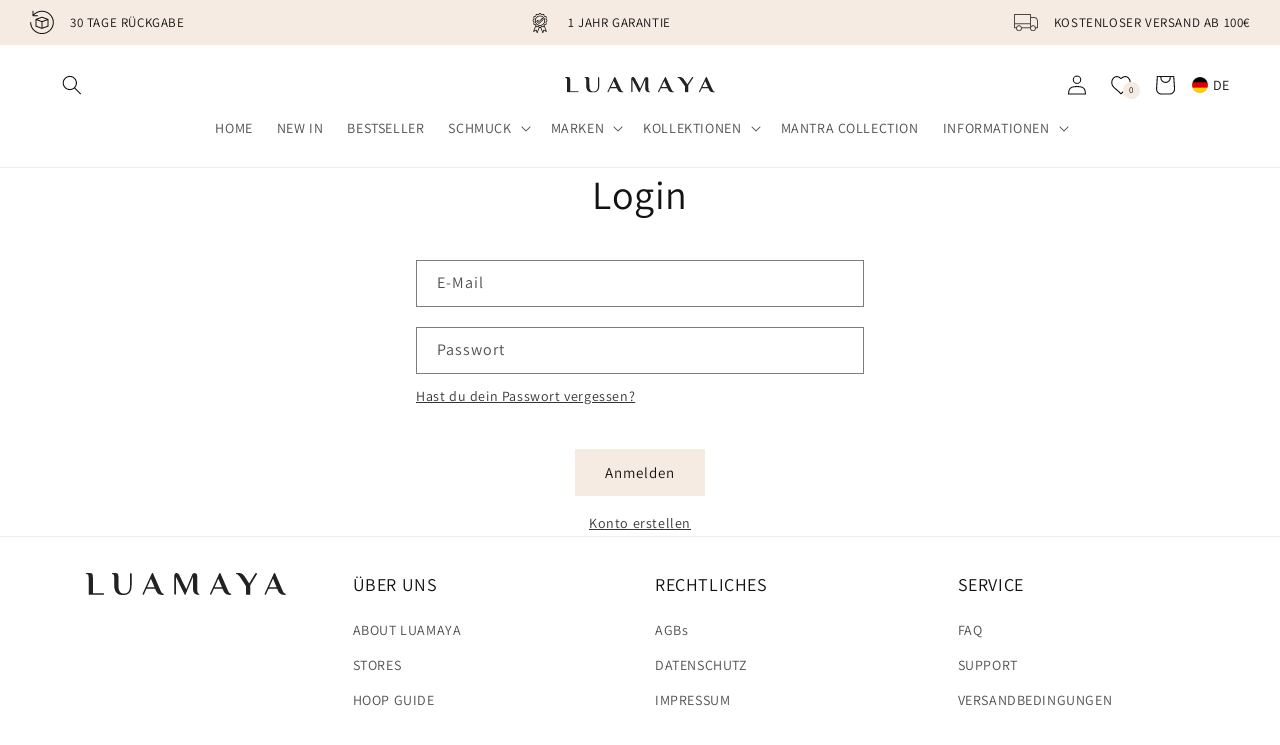

--- FILE ---
content_type: text/css
request_url: https://b2b.luamaya.com/cdn/shop/t/11/assets/custom.css?v=106823130172394745461748348175
body_size: 169
content:
#lua-269-sticky-atc{position:relative;z-index:600}#lua-269-sticky-atc product-form{margin-bottom:0}.sticky-atc__innerWrapper{position:fixed;bottom:0;width:100%;background-color:#fff;padding:10px;text-align:center;border-top:2px solid #12121214;left:0}.sticky-atc__modalInfo_wrapper{width:100%;overflow:hidden}.sticky-atc__modal{border-radius:6px 6px 0 0}.sticky-atc__modal .product-form__buttons{padding:15px;border-top:1px solid #12121214}.sticky-atc__modal .product-form__buttons button{margin-bottom:0}.sticky-atc__innerWrapper .button{width:100%;cursor:pointer}.sticky-atc__modal{width:250px;display:-webkit-box;-webkit-box-orient:vertical;-webkit-line-clamp:1}.sticky-atc__modal{position:fixed;bottom:-100%;left:0;width:100%;background-color:#fff;border-top:2px solid #12121214;transition:bottom .3s ease}.sticky-atc__modal.show{bottom:0}.sticky-atc__modal__close .icon{width:12px}.sticky-atc__modal__close_inner{padding:15px;display:flex;width:fit-content;margin:0 0 0 auto;cursor:pointer}.sticky-atc__modal__innerInfo{padding:0 15px 12px;display:flex;gap:14px}.sticky-atc__modal__innerInfo .product-form__input .form__label{display:none}.sticky-atc__modal__innerInfo .product-form__input{margin:0;display:flex}.sticky-atc__modal__innerInfo .product-form__input label{height:30px;display:flex!important;justify-content:center;align-items:center}.sticky-atc__modal__innerInfo img{background-color:#f5f5f5;height:100%;object-fit:contain}.sticky-atc__modalInfo_titlePrice p{margin:0;color:#121212;display:-webkit-box;-webkit-box-orient:vertical;-webkit-line-clamp:1;overflow:hidden}.sticky-atc__modalInfo_variantSelection .product-form__input.color{display:flex;flex-wrap:wrap}.sticky-atc__innerWrapper .klaviyo-bis-trigger{margin:0!important;width:100%!important}.sticky-atc__modal .klaviyo-bis-trigger{margin-bottom:15px!important;width:100%!important}.sticky-atc__modal__innerInfo.noVariant .sticky-atc__modalInfo_titlePrice{text-align:left}.sticky-atc__modal__innerInfo.noVariant{padding:0}.sticky-atc__modalInfo_price{font-size:15px;font-weight:400;line-height:27px;letter-spacing:.6000000238418579px}.sticky-atc__modalInfo_price_title{font-size:15px;font-weight:400;line-height:19.5px;letter-spacing:.6000000238418579px}.sticky-atc__modal__innerInfo.noVariant .sticky-atc__modalInfo_titlePrice{margin-bottom:6px}.sticky-atc__innerWrapper[data-has-variants=false]{padding:15px}.sticky-atc_overlay{position:fixed;top:0;left:0;width:100%;height:100%;background:#00000080;z-index:500;display:none}.sticky-atc__modal__strich{width:32px;height:2px;border-radius:3px;background:#12121240;position:absolute;left:50%;transform:translate(-50%);top:14px}.sticky-atc__modal__image{width:80px;height:100%}.shopify-section-group-header-group.section-header.menu-open{z-index:700}@media screen and (min-width: 750px){#lua-269-sticky-atc{display:none}}.lua-275-new-badge{font-size:14px;font-weight:400;line-height:23.4px;letter-spacing:.6000000238418579px;margin-left:7px}.lua-275-nav-image{position:relative!important;right:0%!important;width:36px!important;height:36px!important;margin-right:10px!important}.iwishImgWrap img,.predictive-search__image,.cart-item__image{background:#f3f3f3}.iwishImgWrap{max-height:none!important}
/*# sourceMappingURL=/cdn/shop/t/11/assets/custom.css.map?v=106823130172394745461748348175 */


--- FILE ---
content_type: text/javascript
request_url: https://b2b.luamaya.com/cdn/shop/t/11/assets/global.js?v=82634081252051322021762872938
body_size: 11775
content:
function getFocusableElements(container){return Array.from(container.querySelectorAll("summary, a[href], button:enabled, [tabindex]:not([tabindex^='-']), [draggable], area, input:not([type=hidden]):enabled, select:enabled, textarea:enabled, object, iframe"))}class SectionId{static#separator="__";static parseId(qualifiedSectionId){return qualifiedSectionId.split(SectionId.#separator)[0]}static parseSectionName(qualifiedSectionId){return qualifiedSectionId.split(SectionId.#separator)[1]}static getIdForSection(sectionId,sectionName){return`${sectionId}${SectionId.#separator}${sectionName}`}}class HTMLUpdateUtility{static viewTransition(oldNode,newContent,preProcessCallbacks=[],postProcessCallbacks=[]){preProcessCallbacks?.forEach(callback=>callback(newContent));const newNodeWrapper=document.createElement("div");HTMLUpdateUtility.setInnerHTML(newNodeWrapper,newContent.outerHTML);const newNode=newNodeWrapper.firstChild,uniqueKey=Date.now();oldNode.querySelectorAll("[id], [form]").forEach(element=>{element.id&&(element.id=`${element.id}-${uniqueKey}`),element.form&&element.setAttribute("form",`${element.form.getAttribute("id")}-${uniqueKey}`)}),oldNode.parentNode.insertBefore(newNode,oldNode),oldNode.style.display="none",postProcessCallbacks?.forEach(callback=>callback(newNode)),setTimeout(()=>oldNode.remove(),500)}static setInnerHTML(element,html){element.innerHTML=html,element.querySelectorAll("script").forEach(oldScriptTag=>{const newScriptTag=document.createElement("script");Array.from(oldScriptTag.attributes).forEach(attribute=>{newScriptTag.setAttribute(attribute.name,attribute.value)}),newScriptTag.appendChild(document.createTextNode(oldScriptTag.innerHTML)),oldScriptTag.parentNode.replaceChild(newScriptTag,oldScriptTag)})}}document.querySelectorAll('[id^="Details-"] summary').forEach(summary=>{summary.setAttribute("role","button"),summary.setAttribute("aria-expanded",summary.parentNode.hasAttribute("open")),summary.nextElementSibling.getAttribute("id")&&summary.setAttribute("aria-controls",summary.nextElementSibling.id),summary.addEventListener("click",event=>{event.currentTarget.setAttribute("aria-expanded",!event.currentTarget.closest("details").hasAttribute("open"))}),!summary.closest("header-drawer, menu-drawer")&&summary.parentElement.addEventListener("keyup",onKeyUpEscape)});const trapFocusHandlers={};function trapFocus(container,elementToFocus=container){var elements=getFocusableElements(container),first=elements[0],last=elements[elements.length-1];removeTrapFocus(),trapFocusHandlers.focusin=event=>{event.target!==container&&event.target!==last&&event.target!==first||document.addEventListener("keydown",trapFocusHandlers.keydown)},trapFocusHandlers.focusout=function(){document.removeEventListener("keydown",trapFocusHandlers.keydown)},trapFocusHandlers.keydown=function(event){event.code.toUpperCase()==="TAB"&&(event.target===last&&!event.shiftKey&&(event.preventDefault(),first.focus()),(event.target===container||event.target===first)&&event.shiftKey&&(event.preventDefault(),last.focus()))},document.addEventListener("focusout",trapFocusHandlers.focusout),document.addEventListener("focusin",trapFocusHandlers.focusin),elementToFocus.focus(),elementToFocus.tagName==="INPUT"&&["search","text","email","url"].includes(elementToFocus.type)&&elementToFocus.value&&elementToFocus.setSelectionRange(0,elementToFocus.value.length)}try{document.querySelector(":focus-visible")}catch{focusVisiblePolyfill()}function focusVisiblePolyfill(){const navKeys=["ARROWUP","ARROWDOWN","ARROWLEFT","ARROWRIGHT","TAB","ENTER","SPACE","ESCAPE","HOME","END","PAGEUP","PAGEDOWN"];let currentFocusedElement=null,mouseClick=null;window.addEventListener("keydown",event=>{navKeys.includes(event.code.toUpperCase())&&(mouseClick=!1)}),window.addEventListener("mousedown",event=>{mouseClick=!0}),window.addEventListener("focus",()=>{currentFocusedElement&&currentFocusedElement.classList.remove("focused"),!mouseClick&&(currentFocusedElement=document.activeElement,currentFocusedElement.classList.add("focused"))},!0)}function pauseAllMedia(){document.querySelectorAll(".js-youtube").forEach(video=>{video.contentWindow.postMessage('{"event":"command","func":"pauseVideo","args":""}',"*")}),document.querySelectorAll(".js-vimeo").forEach(video=>{video.contentWindow.postMessage('{"method":"pause"}',"*")}),document.querySelectorAll("video").forEach(video=>video.pause()),document.querySelectorAll("product-model").forEach(model=>{model.modelViewerUI&&model.modelViewerUI.pause()})}function removeTrapFocus(elementToFocus=null){document.removeEventListener("focusin",trapFocusHandlers.focusin),document.removeEventListener("focusout",trapFocusHandlers.focusout),document.removeEventListener("keydown",trapFocusHandlers.keydown),elementToFocus&&elementToFocus.focus()}function onKeyUpEscape(event){if(event.code.toUpperCase()!=="ESCAPE")return;const openDetailsElement=event.target.closest("details[open]");if(!openDetailsElement)return;const summaryElement=openDetailsElement.querySelector("summary");openDetailsElement.removeAttribute("open"),summaryElement.setAttribute("aria-expanded",!1),summaryElement.focus()}class QuantityInput extends HTMLElement{constructor(){super(),this.input=this.querySelector("input"),this.changeEvent=new Event("change",{bubbles:!0}),this.input.addEventListener("change",this.onInputChange.bind(this)),this.querySelectorAll("button").forEach(button=>button.addEventListener("click",this.onButtonClick.bind(this)))}quantityUpdateUnsubscriber=void 0;connectedCallback(){this.validateQtyRules(),this.quantityUpdateUnsubscriber=subscribe(PUB_SUB_EVENTS.quantityUpdate,this.validateQtyRules.bind(this))}disconnectedCallback(){this.quantityUpdateUnsubscriber&&this.quantityUpdateUnsubscriber()}onInputChange(event){this.validateQtyRules()}onButtonClick(event){event.preventDefault();const previousValue=this.input.value;event.target.name==="plus"?parseInt(this.input.dataset.min)>parseInt(this.input.step)&&this.input.value==0?this.input.value=this.input.dataset.min:this.input.stepUp():this.input.stepDown(),previousValue!==this.input.value&&this.input.dispatchEvent(this.changeEvent),this.input.dataset.min===previousValue&&event.target.name==="minus"&&(this.input.value=parseInt(this.input.min))}validateQtyRules(){const value=parseInt(this.input.value);if(this.input.min&&this.querySelector(".quantity__button[name='minus']").classList.toggle("disabled",parseInt(value)<=parseInt(this.input.min)),this.input.max){const max=parseInt(this.input.max);this.querySelector(".quantity__button[name='plus']").classList.toggle("disabled",value>=max)}}}customElements.define("quantity-input",QuantityInput);function debounce(fn,wait){let t;return(...args)=>{clearTimeout(t),t=setTimeout(()=>fn.apply(this,args),wait)}}function throttle(fn,delay){let lastCall=0;return function(...args){const now=new Date().getTime();if(!(now-lastCall<delay))return lastCall=now,fn(...args)}}function fetchConfig(type="json"){return{method:"POST",headers:{"Content-Type":"application/json",Accept:`application/${type}`}}}typeof window.Shopify>"u"&&(window.Shopify={}),Shopify.bind=function(fn,scope){return function(){return fn.apply(scope,arguments)}},Shopify.setSelectorByValue=function(selector,value){for(var i=0,count=selector.options.length;i<count;i++){var option=selector.options[i];if(value==option.value||value==option.innerHTML)return selector.selectedIndex=i,i}},Shopify.addListener=function(target,eventName,callback){target.addEventListener?target.addEventListener(eventName,callback,!1):target.attachEvent("on"+eventName,callback)},Shopify.postLink=function(path,options){options=options||{};var method=options.method||"post",params=options.parameters||{},form=document.createElement("form");form.setAttribute("method",method),form.setAttribute("action",path);for(var key in params){var hiddenField=document.createElement("input");hiddenField.setAttribute("type","hidden"),hiddenField.setAttribute("name",key),hiddenField.setAttribute("value",params[key]),form.appendChild(hiddenField)}document.body.appendChild(form),form.submit(),document.body.removeChild(form)},Shopify.CountryProvinceSelector=function(country_domid,province_domid,options){this.countryEl=document.getElementById(country_domid),this.provinceEl=document.getElementById(province_domid),this.provinceContainer=document.getElementById(options.hideElement||province_domid),Shopify.addListener(this.countryEl,"change",Shopify.bind(this.countryHandler,this)),this.initCountry(),this.initProvince()},Shopify.CountryProvinceSelector.prototype={initCountry:function(){var value=this.countryEl.getAttribute("data-default");Shopify.setSelectorByValue(this.countryEl,value),this.countryHandler()},initProvince:function(){var value=this.provinceEl.getAttribute("data-default");value&&this.provinceEl.options.length>0&&Shopify.setSelectorByValue(this.provinceEl,value)},countryHandler:function(e){var opt=this.countryEl.options[this.countryEl.selectedIndex],raw=opt.getAttribute("data-provinces"),provinces=JSON.parse(raw);if(this.clearOptions(this.provinceEl),provinces&&provinces.length==0)this.provinceContainer.style.display="none";else{for(var i=0;i<provinces.length;i++){var opt=document.createElement("option");opt.value=provinces[i][0],opt.innerHTML=provinces[i][1],this.provinceEl.appendChild(opt)}this.provinceContainer.style.display=""}},clearOptions:function(selector){for(;selector.firstChild;)selector.removeChild(selector.firstChild)},setOptions:function(selector,values){for(var i=0,count=values.length;i<values.length;i++){var opt=document.createElement("option");opt.value=values[i],opt.innerHTML=values[i],selector.appendChild(opt)}}};class MenuDrawer extends HTMLElement{constructor(){super(),this.mainDetailsToggle=this.querySelector("details"),this.addEventListener("keyup",this.onKeyUp.bind(this)),this.addEventListener("focusout",this.onFocusOut.bind(this)),this.bindEvents()}bindEvents(){this.querySelectorAll("summary").forEach(summary=>summary.addEventListener("click",this.onSummaryClick.bind(this))),this.querySelectorAll("button:not(.localization-selector):not(.country-selector__close-button):not(.country-filter__reset-button)").forEach(button=>button.addEventListener("click",this.onCloseButtonClick.bind(this)))}onKeyUp(event){if(event.code.toUpperCase()!=="ESCAPE")return;const openDetailsElement=event.target.closest("details[open]");openDetailsElement&&(openDetailsElement===this.mainDetailsToggle?this.closeMenuDrawer(event,this.mainDetailsToggle.querySelector("summary")):this.closeSubmenu(openDetailsElement))}onSummaryClick(event){const summaryElement=event.currentTarget,detailsElement=summaryElement.parentNode,parentMenuElement=detailsElement.closest(".has-submenu"),isOpen=detailsElement.hasAttribute("open"),reducedMotion=window.matchMedia("(prefers-reduced-motion: reduce)");function addTrapFocus(){trapFocus(summaryElement.nextElementSibling,detailsElement.querySelector("button")),summaryElement.nextElementSibling.removeEventListener("transitionend",addTrapFocus)}detailsElement===this.mainDetailsToggle?(isOpen&&event.preventDefault(),isOpen?this.closeMenuDrawer(event,summaryElement):this.openMenuDrawer(summaryElement),window.matchMedia("(max-width: 990px)")&&document.documentElement.style.setProperty("--viewport-height",`${window.innerHeight}px`)):setTimeout(()=>{detailsElement.classList.add("menu-opening"),summaryElement.setAttribute("aria-expanded",!0),parentMenuElement&&parentMenuElement.classList.add("submenu-open"),!reducedMotion||reducedMotion.matches?addTrapFocus():summaryElement.nextElementSibling.addEventListener("transitionend",addTrapFocus)},100)}openMenuDrawer(summaryElement){setTimeout(()=>{this.mainDetailsToggle.classList.add("menu-opening")}),summaryElement.setAttribute("aria-expanded",!0),trapFocus(this.mainDetailsToggle,summaryElement),document.body.classList.add(`overflow-hidden-${this.dataset.breakpoint}`)}closeMenuDrawer(event,elementToFocus=!1){event!==void 0&&(this.mainDetailsToggle.classList.remove("menu-opening"),this.mainDetailsToggle.querySelectorAll("details").forEach(details=>{details.removeAttribute("open"),details.classList.remove("menu-opening")}),this.mainDetailsToggle.querySelectorAll(".submenu-open").forEach(submenu=>{submenu.classList.remove("submenu-open")}),document.body.classList.remove(`overflow-hidden-${this.dataset.breakpoint}`),removeTrapFocus(elementToFocus),this.closeAnimation(this.mainDetailsToggle),event instanceof KeyboardEvent&&elementToFocus?.setAttribute("aria-expanded",!1))}onFocusOut(){setTimeout(()=>{this.mainDetailsToggle.hasAttribute("open")&&!this.mainDetailsToggle.contains(document.activeElement)&&this.closeMenuDrawer()})}onCloseButtonClick(event){const detailsElement=event.currentTarget.closest("details");this.closeSubmenu(detailsElement)}closeSubmenu(detailsElement){const parentMenuElement=detailsElement.closest(".submenu-open");parentMenuElement&&parentMenuElement.classList.remove("submenu-open"),detailsElement.classList.remove("menu-opening"),detailsElement.querySelector("summary").setAttribute("aria-expanded",!1),removeTrapFocus(detailsElement.querySelector("summary")),this.closeAnimation(detailsElement)}closeAnimation(detailsElement){let animationStart;const handleAnimation=time=>{animationStart===void 0&&(animationStart=time),time-animationStart<400?window.requestAnimationFrame(handleAnimation):(detailsElement.removeAttribute("open"),detailsElement.closest("details[open]")&&trapFocus(detailsElement.closest("details[open]"),detailsElement.querySelector("summary")))};window.requestAnimationFrame(handleAnimation)}}customElements.define("menu-drawer",MenuDrawer);class HeaderDrawer extends MenuDrawer{constructor(){super()}openMenuDrawer(summaryElement){this.header=this.header||document.querySelector(".section-header"),this.borderOffset=this.borderOffset||this.closest(".header-wrapper").classList.contains("header-wrapper--border-bottom")?1:0,document.documentElement.style.setProperty("--header-bottom-position",`${parseInt(this.header.getBoundingClientRect().bottom-this.borderOffset)}px`),this.header.classList.add("menu-open"),setTimeout(()=>{this.mainDetailsToggle.classList.add("menu-opening")}),summaryElement.setAttribute("aria-expanded",!0),window.addEventListener("resize",this.onResize),trapFocus(this.mainDetailsToggle,summaryElement),document.body.classList.add(`overflow-hidden-${this.dataset.breakpoint}`)}closeMenuDrawer(event,elementToFocus){elementToFocus&&(super.closeMenuDrawer(event,elementToFocus),this.header.classList.remove("menu-open"),window.removeEventListener("resize",this.onResize))}onResize=()=>{this.header&&document.documentElement.style.setProperty("--header-bottom-position",`${parseInt(this.header.getBoundingClientRect().bottom-this.borderOffset)}px`),document.documentElement.style.setProperty("--viewport-height",`${window.innerHeight}px`)}}customElements.define("header-drawer",HeaderDrawer);class ModalDialog extends HTMLElement{constructor(){super(),this.querySelector('[id^="ModalClose-"]').addEventListener("click",this.hide.bind(this,!1)),this.addEventListener("keyup",event=>{event.code.toUpperCase()==="ESCAPE"&&this.hide()}),this.classList.contains("media-modal")?this.addEventListener("pointerup",event=>{event.pointerType==="mouse"&&!event.target.closest("deferred-media, product-model")&&this.hide()}):this.addEventListener("click",event=>{event.target===this&&this.hide()})}connectedCallback(){this.moved||(this.moved=!0,document.body.appendChild(this))}show(opener){this.openedBy=opener;const popup=this.querySelector(".template-popup");document.body.classList.add("overflow-hidden"),this.setAttribute("open",""),popup&&popup.loadContent(),trapFocus(this,this.querySelector('[role="dialog"]')),window.pauseAllMedia()}hide(){document.body.classList.remove("overflow-hidden"),document.body.dispatchEvent(new CustomEvent("modalClosed")),this.removeAttribute("open"),removeTrapFocus(this.openedBy),window.pauseAllMedia()}}customElements.define("modal-dialog",ModalDialog);class BulkModal extends HTMLElement{constructor(){super()}connectedCallback(){const handleIntersection=(entries,observer)=>{if(entries[0].isIntersecting&&(observer.unobserve(this),this.innerHTML.trim()==="")){const productUrl=this.dataset.url.split("?")[0];fetch(`${productUrl}?section_id=bulk-quick-order-list`).then(response=>response.text()).then(responseText=>{const sourceQty=new DOMParser().parseFromString(responseText,"text/html").querySelector(".quick-order-list-container").parentNode;this.innerHTML=sourceQty.innerHTML}).catch(e=>{console.error(e)})}};new IntersectionObserver(handleIntersection.bind(this)).observe(document.querySelector(`#QuickBulk-${this.dataset.productId}-${this.dataset.sectionId}`))}}customElements.define("bulk-modal",BulkModal);class ModalOpener extends HTMLElement{constructor(){super();const button=this.querySelector("button");button&&button.addEventListener("click",()=>{const modal=document.querySelector(this.getAttribute("data-modal"));modal&&modal.show(button)})}}customElements.define("modal-opener",ModalOpener);class DeferredMedia extends HTMLElement{constructor(){super();const poster=this.querySelector('[id^="Deferred-Poster-"]');poster&&poster.addEventListener("click",this.loadContent.bind(this))}loadContent(focus=!0){if(window.pauseAllMedia(),!this.getAttribute("loaded")){const content=document.createElement("div");content.appendChild(this.querySelector("template").content.firstElementChild.cloneNode(!0)),this.setAttribute("loaded",!0);const deferredElement=this.appendChild(content.querySelector("video, model-viewer, iframe"));focus&&deferredElement.focus(),deferredElement.nodeName=="VIDEO"&&deferredElement.getAttribute("autoplay")&&deferredElement.play()}}}customElements.define("deferred-media",DeferredMedia);class SliderComponent extends HTMLElement{constructor(){if(super(),this.slider=this.querySelector('[id^="Slider-"]'),this.sliderItems=this.querySelectorAll('[id^="Slide-"]'),this.enableSliderLooping=!1,this.currentPageElement=this.querySelector(".slider-counter--current"),this.pageTotalElement=this.querySelector(".slider-counter--total"),this.prevButton=this.querySelector('button[name="previous"]'),this.nextButton=this.querySelector('button[name="next"]'),!this.slider||!this.nextButton)return;this.initPages(),new ResizeObserver(entries=>this.initPages()).observe(this.slider),this.slider.addEventListener("scroll",this.update.bind(this)),this.prevButton.addEventListener("click",this.onButtonClick.bind(this)),this.nextButton.addEventListener("click",this.onButtonClick.bind(this))}initPages(){this.sliderItemsToShow=Array.from(this.sliderItems).filter(element=>element.clientWidth>0),!(this.sliderItemsToShow.length<2)&&(this.sliderItemOffset=this.sliderItemsToShow[1].offsetLeft-this.sliderItemsToShow[0].offsetLeft,this.slidesPerPage=Math.floor((this.slider.clientWidth-this.sliderItemsToShow[0].offsetLeft)/this.sliderItemOffset),this.totalPages=this.sliderItemsToShow.length-this.slidesPerPage+1,this.update())}resetPages(){this.sliderItems=this.querySelectorAll('[id^="Slide-"]'),this.initPages()}update(){if(!this.slider||!this.nextButton)return;const previousPage=this.currentPage;this.currentPage=Math.round(this.slider.scrollLeft/this.sliderItemOffset)+1,this.currentPageElement&&this.pageTotalElement&&(this.currentPageElement.textContent=this.currentPage,this.pageTotalElement.textContent=this.totalPages),this.currentPage!=previousPage&&this.dispatchEvent(new CustomEvent("slideChanged",{detail:{currentPage:this.currentPage,currentElement:this.sliderItemsToShow[this.currentPage-1]}})),!this.enableSliderLooping&&(this.isSlideVisible(this.sliderItemsToShow[0])&&this.slider.scrollLeft===0?this.prevButton.setAttribute("disabled","disabled"):this.prevButton.removeAttribute("disabled"),this.isSlideVisible(this.sliderItemsToShow[this.sliderItemsToShow.length-1])?this.nextButton.setAttribute("disabled","disabled"):this.nextButton.removeAttribute("disabled"))}isSlideVisible(element,offset=0){const lastVisibleSlide=this.slider.clientWidth+this.slider.scrollLeft-offset;return element.offsetLeft+element.clientWidth<=lastVisibleSlide&&element.offsetLeft>=this.slider.scrollLeft}onButtonClick(event){event.preventDefault();const step=event.currentTarget.dataset.step||1;this.slideScrollPosition=event.currentTarget.name==="next"?this.slider.scrollLeft+step*this.sliderItemOffset:this.slider.scrollLeft-step*this.sliderItemOffset,this.setSlidePosition(this.slideScrollPosition)}setSlidePosition(position){this.slider.scrollTo({left:position})}}customElements.define("slider-component",SliderComponent);class SlideshowComponent extends SliderComponent{constructor(){super(),this.sliderControlWrapper=this.querySelector(".slider-buttons"),this.enableSliderLooping=!0,this.sliderControlWrapper&&(this.sliderFirstItemNode=this.slider.querySelector(".slideshow__slide"),this.sliderItemsToShow.length>0&&(this.currentPage=1),this.announcementBarSlider=this.querySelector(".announcement-bar-slider"),this.announcerBarAnimationDelay=this.announcementBarSlider?250:0,this.sliderControlLinksArray=Array.from(this.sliderControlWrapper.querySelectorAll(".slider-counter__link")),this.sliderControlLinksArray.forEach(link=>link.addEventListener("click",this.linkToSlide.bind(this))),this.slider.addEventListener("scroll",this.setSlideVisibility.bind(this)),this.setSlideVisibility(),this.announcementBarSlider&&(this.announcementBarArrowButtonWasClicked=!1,this.reducedMotion=window.matchMedia("(prefers-reduced-motion: reduce)"),this.reducedMotion.addEventListener("change",()=>{this.slider.getAttribute("data-autoplay")==="true"&&this.setAutoPlay()}),[this.prevButton,this.nextButton].forEach(button=>{button.addEventListener("click",()=>{this.announcementBarArrowButtonWasClicked=!0},{once:!0})})),this.slider.getAttribute("data-autoplay")==="true"&&this.setAutoPlay())}setAutoPlay(){this.autoplaySpeed=this.slider.dataset.speed*1e3,this.addEventListener("mouseover",this.focusInHandling.bind(this)),this.addEventListener("mouseleave",this.focusOutHandling.bind(this)),this.addEventListener("focusin",this.focusInHandling.bind(this)),this.addEventListener("focusout",this.focusOutHandling.bind(this)),this.querySelector(".slideshow__autoplay")?(this.sliderAutoplayButton=this.querySelector(".slideshow__autoplay"),this.sliderAutoplayButton.addEventListener("click",this.autoPlayToggle.bind(this)),this.autoplayButtonIsSetToPlay=!0,this.play()):this.reducedMotion.matches||this.announcementBarArrowButtonWasClicked?this.pause():this.play()}onButtonClick(event){super.onButtonClick(event),this.wasClicked=!0;const isFirstSlide=this.currentPage===1,isLastSlide=this.currentPage===this.sliderItemsToShow.length;if(!isFirstSlide&&!isLastSlide){this.applyAnimationToAnnouncementBar(event.currentTarget.name);return}isFirstSlide&&event.currentTarget.name==="previous"?this.slideScrollPosition=this.slider.scrollLeft+this.sliderFirstItemNode.clientWidth*this.sliderItemsToShow.length:isLastSlide&&event.currentTarget.name==="next"&&(this.slideScrollPosition=0),this.setSlidePosition(this.slideScrollPosition),this.applyAnimationToAnnouncementBar(event.currentTarget.name)}setSlidePosition(position){this.setPositionTimeout&&clearTimeout(this.setPositionTimeout),this.setPositionTimeout=setTimeout(()=>{this.slider.scrollTo({left:position})},this.announcerBarAnimationDelay)}update(){super.update(),this.sliderControlButtons=this.querySelectorAll(".slider-counter__link"),this.prevButton.removeAttribute("disabled"),this.sliderControlButtons.length&&(this.sliderControlButtons.forEach(link=>{link.classList.remove("slider-counter__link--active"),link.removeAttribute("aria-current")}),this.sliderControlButtons[this.currentPage-1].classList.add("slider-counter__link--active"),this.sliderControlButtons[this.currentPage-1].setAttribute("aria-current",!0))}autoPlayToggle(){this.togglePlayButtonState(this.autoplayButtonIsSetToPlay),this.autoplayButtonIsSetToPlay?this.pause():this.play(),this.autoplayButtonIsSetToPlay=!this.autoplayButtonIsSetToPlay}focusOutHandling(event){if(this.sliderAutoplayButton){const focusedOnAutoplayButton=event.target===this.sliderAutoplayButton||this.sliderAutoplayButton.contains(event.target);if(!this.autoplayButtonIsSetToPlay||focusedOnAutoplayButton)return;this.play()}else!this.reducedMotion.matches&&!this.announcementBarArrowButtonWasClicked&&this.play()}focusInHandling(event){this.sliderAutoplayButton?(event.target===this.sliderAutoplayButton||this.sliderAutoplayButton.contains(event.target))&&this.autoplayButtonIsSetToPlay?this.play():this.autoplayButtonIsSetToPlay&&this.pause():this.announcementBarSlider.contains(event.target)&&this.pause()}play(){this.slider.setAttribute("aria-live","off"),clearInterval(this.autoplay),this.autoplay=setInterval(this.autoRotateSlides.bind(this),this.autoplaySpeed)}pause(){this.slider.setAttribute("aria-live","polite"),clearInterval(this.autoplay)}togglePlayButtonState(pauseAutoplay){pauseAutoplay?(this.sliderAutoplayButton.classList.add("slideshow__autoplay--paused"),this.sliderAutoplayButton.setAttribute("aria-label",window.accessibilityStrings.playSlideshow)):(this.sliderAutoplayButton.classList.remove("slideshow__autoplay--paused"),this.sliderAutoplayButton.setAttribute("aria-label",window.accessibilityStrings.pauseSlideshow))}autoRotateSlides(){const slideScrollPosition=this.currentPage===this.sliderItems.length?0:this.slider.scrollLeft+this.sliderItemOffset;this.setSlidePosition(slideScrollPosition),this.applyAnimationToAnnouncementBar()}setSlideVisibility(event){this.sliderItemsToShow.forEach((item,index)=>{const linkElements=item.querySelectorAll("a");index===this.currentPage-1?(linkElements.length&&linkElements.forEach(button=>{button.removeAttribute("tabindex")}),item.setAttribute("aria-hidden","false"),item.removeAttribute("tabindex")):(linkElements.length&&linkElements.forEach(button=>{button.setAttribute("tabindex","-1")}),item.setAttribute("aria-hidden","true"),item.setAttribute("tabindex","-1"))}),this.wasClicked=!1}applyAnimationToAnnouncementBar(button="next"){if(!this.announcementBarSlider)return;const itemsCount=this.sliderItems.length,increment=button==="next"?1:-1,currentIndex=this.currentPage-1;let nextIndex=(currentIndex+increment)%itemsCount;nextIndex=nextIndex===-1?itemsCount-1:nextIndex;const nextSlide=this.sliderItems[nextIndex],currentSlide=this.sliderItems[currentIndex],animationClassIn="announcement-bar-slider--fade-in",animationClassOut="announcement-bar-slider--fade-out",isFirstSlide=currentIndex===0,isLastSlide=currentIndex===itemsCount-1,direction=button==="next"&&!isLastSlide||button==="previous"&&isFirstSlide?"next":"previous";currentSlide.classList.add(`${animationClassOut}-${direction}`),nextSlide.classList.add(`${animationClassIn}-${direction}`),setTimeout(()=>{currentSlide.classList.remove(`${animationClassOut}-${direction}`),nextSlide.classList.remove(`${animationClassIn}-${direction}`)},this.announcerBarAnimationDelay*2)}linkToSlide(event){event.preventDefault();const slideScrollPosition=this.slider.scrollLeft+this.sliderFirstItemNode.clientWidth*(this.sliderControlLinksArray.indexOf(event.currentTarget)+1-this.currentPage);this.slider.scrollTo({left:slideScrollPosition})}}customElements.define("slideshow-component",SlideshowComponent);class VariantSelects extends HTMLElement{constructor(){super(),this.addEventListener("change",this.onVariantChange)}onVariantChange(){console.log("variant Changed"),this.updateOptions(),this.updateMasterId(),this.toggleAddButton(!0,"",!1),this.updatePickupAvailability(),this.removeErrorMessage(),this.currentVariant?(this.updateMedia(),this.updateURL(),this.updateVariantInput(),this.renderProductInfo(),this.updateShareUrl(),this.updateTooltip()):(this.toggleAddButton(!0,"",!0),this.setUnavailable())}updateTooltip(){const tooltip=document.getElementById("bicolor-tooltip"),arrow=tooltip?.querySelector(".lua-bicolor-tooltip__arrow");if(!(!tooltip||!arrow))if(this.currentVariant&&this.currentVariant.title.toLowerCase()==="bicolor"){tooltip.classList.remove("hidden");const swatchLabel=this.querySelector("label.radio-bicolor");if(!swatchLabel)return;const swatchRect=swatchLabel.getBoundingClientRect(),tooltipRect=tooltip.getBoundingClientRect(),scrollLeft=window.scrollX||document.documentElement.scrollLeft,swatchCenterX=swatchRect.left+swatchRect.width/2+scrollLeft,tooltipLeft=tooltipRect.left+scrollLeft,arrowOffset=swatchCenterX-tooltipLeft;arrow.style.left=`${arrowOffset}px`}else tooltip.classList.add("hidden"),arrow.style.left=""}registerTooltipHover(){const tooltip=document.getElementById("bicolor-tooltip"),arrow=tooltip?.querySelector(".lua-bicolor-tooltip__arrow"),swatchLabel=this.querySelector("label.radio-bicolor");!tooltip||!arrow||!swatchLabel||(swatchLabel.addEventListener("mouseenter",()=>{tooltip.classList.remove("hidden"),tooltip.classList.add("hover-visible");const swatchRect=swatchLabel.getBoundingClientRect(),tooltipRect=tooltip.getBoundingClientRect(),scrollLeft=window.scrollX||document.documentElement.scrollLeft,swatchCenterX=swatchRect.left+swatchRect.width/2+scrollLeft,tooltipLeft=tooltipRect.left+scrollLeft,arrowOffset=swatchCenterX-tooltipLeft;arrow.style.left=`${arrowOffset}px`}),swatchLabel.addEventListener("mouseleave",()=>{tooltip.classList.remove("hover-visible"),this.querySelector('input[type="radio"][value="Bicolor"]:checked')||(tooltip.classList.add("hidden"),arrow.style.left="")}))}updateOptions(){this.options=Array.from(this.querySelectorAll("select"),select=>select.value)}updateMasterId(){if(this.currentVariant=this.getVariantData().find(variant=>!variant.options.map((option,index)=>this.options[index]===option).includes(!1)),window.Schmuko.variantChangeCallbacks)for(var i=0;i<window.Schmuko.variantChangeCallbacks.length;i++)window.Schmuko.variantChangeCallbacks[i](this.currentVariant)}toggleAddButton(disable=!0,text,modifyClass=!0){const productForm=document.getElementById(`product-form-${this.dataset.section}`);if(!productForm)return;const addButton=productForm.querySelector('[name="add"]'),addButtonText=productForm.querySelector('[name="add"] > span');if(!addButton)return;const isPresale=document.querySelector(".product").getAttribute("data-presale")=="true";disable?(addButton.setAttribute("disabled","disabled"),text&&(addButtonText.textContent=text)):(addButton.removeAttribute("disabled"),addButtonText.textContent=isPresale?window.variantStrings.presale:window.variantStrings.addToCart)}updateVariantInput(){document.querySelectorAll(`#product-form-${this.dataset.section}, #product-form-installment-${this.dataset.section}`).forEach(productForm=>{const input=productForm.querySelector('input[name="id"]');input.value=this.currentVariant.id,input.dispatchEvent(new Event("change",{bubbles:!0}))})}updatePickupAvailability(){const pickUpAvailability=document.querySelector("pickup-availability");pickUpAvailability&&(this.currentVariant&&this.currentVariant.available?pickUpAvailability.fetchAvailability(this.currentVariant.id):(pickUpAvailability.removeAttribute("available"),pickUpAvailability.innerHTML=""))}connectedCallback(){this.registerTooltipHover(),this.addEventListener("change",event=>{const target=this.getInputForEventTarget(event.target);this.updateSelectionMetadata(event),publish(PUB_SUB_EVENTS.optionValueSelectionChange,{data:{event,target,selectedOptionValues:this.selectedOptionValues}})})}updateMedia(){if(!this.currentVariant||!this.currentVariant.featured_media)return;document.getElementById(`MediaGallery-${this.dataset.section}`).setActiveMedia(`${this.dataset.section}-${this.currentVariant.featured_media.id}`,!0);const modalContent=document.querySelector(`#ProductModal-${this.dataset.section} .product-media-modal__content`);if(!modalContent)return;const newMediaModal=modalContent.querySelector(`[data-media-id="${this.currentVariant.featured_media.id}"]`),wrapperDiv=document.createElement("div"),pdpBadges=document.querySelector("product-modal .media-first-image .pdp-badges");newMediaModal.removeAttribute("loading"),document.querySelectorAll("product-modal .media-first-image .pdp-badges").forEach(item=>item.remove()),wrapperDiv.classList.add("media-first-image"),wrapperDiv.appendChild(newMediaModal),wrapperDiv.appendChild(pdpBadges),modalContent.prepend(wrapperDiv)}updateURL(){!this.currentVariant||this.dataset.updateUrl==="false"||window.history.replaceState({},"",`${this.dataset.url}?variant=${this.currentVariant.id}`)}updateSelectionMetadata({target}){const{value,tagName}=target;if(tagName==="SELECT"&&target.selectedOptions.length){Array.from(target.options).find(option=>option.getAttribute("selected")).removeAttribute("selected"),target.selectedOptions[0].setAttribute("selected","selected");const swatchValue=target.selectedOptions[0].dataset.optionSwatchValue,selectedDropdownSwatchValue=target.closest(".product-form__input").querySelector("[data-selected-value] > .swatch");if(!selectedDropdownSwatchValue)return;swatchValue?(selectedDropdownSwatchValue.style.setProperty("--swatch--background",swatchValue),selectedDropdownSwatchValue.classList.remove("swatch--unavailable")):(selectedDropdownSwatchValue.style.setProperty("--swatch--background","unset"),selectedDropdownSwatchValue.classList.add("swatch--unavailable")),selectedDropdownSwatchValue.style.setProperty("--swatch-focal-point",target.selectedOptions[0].dataset.optionSwatchFocalPoint||"unset")}else if(tagName==="INPUT"&&target.type==="radio"){const selectedSwatchValue=target.closest(".product-form__input").querySelector("[data-selected-value]");selectedSwatchValue&&(selectedSwatchValue.innerHTML=value)}}setUnavailable(){const button=document.getElementById(`product-form-${this.dataset.section}`),addButton=button.querySelector('[name="add"]'),addButtonText=button.querySelector('[name="add"] > span'),price=document.getElementById(`price-${this.dataset.section}`);addButton&&(addButtonText.textContent=window.variantStrings.unavailable,price&&price.classList.add("visibility-hidden"))}renderProductInfo(){fetch(`${this.dataset.url}?variant=${this.currentVariant.id}&section_id=${this.dataset.originalSection?this.dataset.originalSection:this.dataset.section}`).then(response=>response.text()).then(responseText=>{const html=new DOMParser().parseFromString(responseText,"text/html"),destination=document.getElementById(`price-${this.dataset.section}`),source=html.getElementById(`price-${this.dataset.originalSection?this.dataset.originalSection:this.dataset.section}`);source&&destination&&(destination.innerHTML=source.innerHTML);const price=document.getElementById(`price-${this.dataset.section}`);price&&price.classList.remove("visibility-hidden"),this.toggleAddButton(!this.currentVariant.available,window.variantStrings.soldOut)})}updateShareUrl(){const shareButton=document.getElementById(`Share-${this.dataset.section}`);!shareButton||!shareButton.updateUrl||shareButton.updateUrl(`${window.shopUrl}${this.dataset.url}?variant=${this.currentVariant.id}`)}removeErrorMessage(){const section=this.closest("section");if(!section)return;const productForm=section.querySelector("product-form");productForm&&productForm.handleErrorMessage()}getVariantData(){return this.querySelector('[type="application/json"]')&&(this.variantData=JSON.parse(this.querySelector('[type="application/json"]').textContent)),this.variantData||[]}getInputForEventTarget(target){return target.tagName==="SELECT"?target.selectedOptions[0]:target}getselectedOptionValues(){return Array.from(this.querySelectorAll("select option[selected], fieldset input:checked")).map(({dataset})=>dataset.optionValueId)}}customElements.define("variant-selects",VariantSelects);class VariantRadios extends VariantSelects{constructor(){super(),this.updateOptions()}updateOptions(){const fieldsets=Array.from(this.querySelectorAll("fieldset"));this.options=fieldsets.map(fieldset=>{if(Array.from(fieldset.querySelectorAll("input")))return Array.from(fieldset.querySelectorAll("input")).find(radio=>radio.checked)?.value});const possibleVariants=this.getVariantData();for(let index=0;index<possibleVariants.length;index++){const variant=possibleVariants[index],input=document.querySelector(`[value="${variant.option1}"]`);variant.available?input.classList.remove("unavailable"):input.classList.add("unavailable")}}}customElements.define("variant-radios",VariantRadios);class StickyVariantRadios extends HTMLElement{static currentPseudoProduct=null;constructor(){super(),this.addEventListener("change",this.handleChange.bind(this)),this.titleEl=document.querySelector(".sticky-atc__modalInfo_titleVar"),this.priceEl=document.querySelector(".sticky-atc__modalInfo_priceVar"),this.imageEl=document.querySelector(".sticky-atc__modal__image"),this.variantInputEl=document.querySelector(".sticky-product-variant-id"),this.submitButtonEl=document.querySelector("#ProductSubmitButton-stickyatc span"),this.realVariantInputs=document.querySelectorAll("[data-real-variants] .sticky-real-vars-input, [data-color-swatches-vars] .sticky-real-vars-color-input"),this.pseudoVariantInputs=document.querySelectorAll("[data-color-swatch-siblings] .sticky-real-vars-input"),this.variantInfo=JSON.parse(document.getElementById("sticky-variant").textContent).product,StickyVariantRadios.currentPseudoProduct||(StickyVariantRadios.currentPseudoProduct=this.variantInfo),this.variantRadios=document.querySelector("variant-radios[data-real-vars-color], variant-radios[data-real-vars-normal]"),this.variantRadios&&this.variantRadios.addEventListener("change",this.syncWithVariantRadios.bind(this))}syncWithVariantRadios(event){const selectedRadio=event.target;if(!selectedRadio||!selectedRadio.hasAttribute("data-var-id"))return;const selectedVariantId=selectedRadio.getAttribute("data-var-id"),matchingInput=[...this.realVariantInputs].find(input=>input.value===selectedVariantId);if(matchingInput){matchingInput.checked=!0,this.updateFormInputField(matchingInput.value);const variant=this.getRealVariantById(parseInt(matchingInput.value,10));variant&&(this.updatePrice(),this.updateImageFromVariant(variant),this.updateTitle(StickyVariantRadios.currentPseudoProduct),this.updateSubmitButton(variant))}}handleChange(event){const target=event.target;target.closest("[data-color-swatch-siblings]")?this.onPseudoVariantChange(event):target.closest("[data-real-variants]")?this.onRealVariantChange(event):target.closest("[data-color-swatches-vars]")&&this.onRealVariantChange(event)}onPseudoVariantChange(event){const selectedProductId=parseInt(event.target.value,10),pseudoProduct=this.getPseudoProductById(selectedProductId);if(pseudoProduct){StickyVariantRadios.currentPseudoProduct=pseudoProduct,this.updateRealVariantIds(pseudoProduct);const selectedVariantValue=this.getSelectedRealVariantValue(),matchingVariant=pseudoProduct.variants.find(variant=>variant.option1===selectedVariantValue);if(this.realVariantInputs.length)matchingVariant&&(this.updateFormInputField(matchingVariant.id),this.updateSubmitButton(matchingVariant));else{const firstAvailableVariant=pseudoProduct.variants.find(variant=>variant.available);firstAvailableVariant&&this.updateFormInputField(firstAvailableVariant.id),this.updateSubmitButton(pseudoProduct.variants[0])}this.updateTitle(pseudoProduct),this.updateImage(pseudoProduct),this.updatePrice(pseudoProduct)}}onRealVariantChange(event){const selectedVariantId=parseInt(event.target.value,10),variant=this.getRealVariantById(selectedVariantId);variant&&(this.updateFormInputField(variant.id),!this.pseudoVariantInputs.length&&variant.featured_image&&this.updateImageFromVariant(variant),this.updateExternalVariantSelection(variant),this.updateSubmitButton(variant))}getPseudoProductById(productId){return this.variantInfo.siblings&&this.variantInfo.siblings.find(sibling=>sibling.id===productId)||null}getRealVariantById(variantId){return StickyVariantRadios.currentPseudoProduct.variants.find(variant=>variant.id===variantId)}getSelectedRealVariantValue(){const selectedInput=[...this.realVariantInputs].find(input=>input.checked);return selectedInput?selectedInput.getAttribute("data-varname"):null}updateRealVariantIds(pseudoProduct){this.realVariantInputs.forEach(input=>{const variantValue=input.getAttribute("data-varname"),matchingVariant=pseudoProduct.variants.find(variant=>variant.option1===variantValue);matchingVariant?(input.value=matchingVariant.id,matchingVariant.available?input.classList.remove("unavailable"):input.classList.add("unavailable")):input.classList.remove("unavailable")})}updateExternalVariantSelection(variant){const externalVariantInput=document.querySelector(".buy-btn-form .product-variant-id"),realAtcBtn=document.querySelector(".lua-269-normal-clickgoal span");if(externalVariantInput&&(externalVariantInput.value=variant.id),this.variantRadios){const matchingRadio=this.variantRadios.querySelector(`input[data-var-id="${variant.id}"]`);matchingRadio?(matchingRadio.checked=!0,console.log("variant:",variant),variant.available?(realAtcBtn.textContent=window.variantStrings.addToCart,realAtcBtn.parentElement.removeAttribute("disabled")):(realAtcBtn.textContent=window.variantStrings.soldOut,realAtcBtn.parentElement.setAttribute("disabled","true"))):console.warn(`No matching input found in variantRadios for Variant ID: ${variant.id}`)}}updateFormInputField(varId){this.variantInputEl&&(this.variantInputEl.value=varId)}updateTitle(pseudoProduct){this.titleEl&&(this.titleEl.textContent=pseudoProduct.title)}updateImage(pseudoProduct){this.imageEl&&(this.imageEl.src=pseudoProduct.featured_image)}updateImageFromVariant(variant){this.imageEl&&variant.featured_image&&(this.imageEl.src=variant.featured_image.src)}updatePrice(){const selectedVariantValue=this.getSelectedRealVariantValue(),selectedVariant=StickyVariantRadios.currentPseudoProduct.variants.find(variant=>variant.option1===selectedVariantValue);selectedVariant&&this.priceEl&&(this.priceEl.textContent=`\u20AC${(selectedVariant.price/100).toFixed(2)}`)}updateSubmitButton(variant){this.submitButtonEl&&(variant.available?(this.submitButtonEl.textContent=window.variantStrings.addSticky,this.submitButtonEl.parentElement.removeAttribute("disabled")):(this.submitButtonEl.textContent=window.variantStrings.soldOut,this.submitButtonEl.parentElement.setAttribute("disabled","true")))}}customElements.define("sticky-variant-radios",StickyVariantRadios);class ProductRecommendations extends HTMLElement{observer=void 0;constructor(){super()}connectedCallback(){this.initializeRecommendations(this.dataset.productId)}initializeRecommendations(productId){this.observer?.unobserve(this),this.observer=new IntersectionObserver((entries,observer)=>{entries[0].isIntersecting&&(observer.unobserve(this),this.loadRecommendations(productId))},{rootMargin:"0px 0px 400px 0px"}),this.observer.observe(this)}loadRecommendations(productId){fetch(`${this.dataset.url}&product_id=${productId}&section_id=${this.dataset.sectionId}`).then(response=>response.text()).then(text=>{const html=document.createElement("div");html.innerHTML=text;const recommendations=html.querySelector("product-recommendations");recommendations?.innerHTML.trim().length&&(this.innerHTML=recommendations.innerHTML),!this.querySelector("slideshow-component")&&this.classList.contains("complementary-products")&&this.remove(),html.querySelector(".grid__item")&&this.classList.add("product-recommendations--loaded")}).catch(e=>{console.error(e)})}}customElements.define("product-recommendations",ProductRecommendations);class AccountIcon extends HTMLElement{constructor(){super(),this.icon=this.querySelector(".icon")}connectedCallback(){document.addEventListener("storefront:signincompleted",this.handleStorefrontSignInCompleted.bind(this))}handleStorefrontSignInCompleted(event){event?.detail?.avatar&&this.icon?.replaceWith(event.detail.avatar.cloneNode())}}customElements.define("account-icon",AccountIcon);class BulkAdd extends HTMLElement{constructor(){super(),this.queue=[],this.requestStarted=!1,this.ids=[]}startQueue(id,quantity){this.queue.push({id,quantity});const interval=setInterval(()=>{this.queue.length>0?this.requestStarted||this.sendRequest(this.queue):clearInterval(interval)},250)}sendRequest(queue){this.requestStarted=!0;const items={};queue.forEach(queueItem=>{items[parseInt(queueItem.id)]=queueItem.quantity}),this.queue=this.queue.filter(queueElement=>!queue.includes(queueElement)),(this.closest("quick-order-list")||this.closest("quick-add-bulk")).updateMultipleQty(items)}resetQuantityInput(id){const input=this.querySelector(`#Quantity-${id}`);input.value=input.getAttribute("value"),this.isEnterPressed=!1}setValidity(event,index,message){event.target.setCustomValidity(message),event.target.reportValidity(),this.resetQuantityInput(index),event.target.select()}validateQuantity(event){const inputValue=parseInt(event.target.value),index=event.target.dataset.index;inputValue<event.target.dataset.min?this.setValidity(event,index,window.quickOrderListStrings.min_error.replace("[min]",event.target.dataset.min)):inputValue>parseInt(event.target.max)?this.setValidity(event,index,window.quickOrderListStrings.max_error.replace("[max]",event.target.max)):inputValue%parseInt(event.target.step)!=0?this.setValidity(event,index,window.quickOrderListStrings.step_error.replace("[step]",event.target.step)):(event.target.setCustomValidity(""),event.target.reportValidity(),this.startQueue(index,inputValue))}getSectionsUrl(){return window.pageNumber?`${window.location.pathname}?page=${window.pageNumber}`:`${window.location.pathname}`}getSectionInnerHTML(html,selector){return new DOMParser().parseFromString(html,"text/html").querySelector(selector).innerHTML}}customElements.get("bulk-add")||customElements.define("bulk-add",BulkAdd);class CartDrawerDiscountInput extends HTMLElement{constructor(){super(),this.input=this.querySelector("input"),this.button=this.querySelector("button"),this.discountHeadingWrapper=this.querySelector(".cartDiscountHeading__wrapper"),this.errorElement=this.querySelector(".cartDiscountCodeError"),this.buttonTxt=this.querySelector("button span"),this.loadingSpinnger=this.querySelector(".loading__spinner"),this.input.addEventListener("input",this.onInput.bind(this)),this.input.addEventListener("keydown",event=>this.onEnterPress(event)),this.button.addEventListener("click",this.onButtonClick.bind(this)),this.discountHeadingWrapper.addEventListener("click",this.toggleDiscountInput.bind(this)),this.setupRemoveDiscountButtons()}setupRemoveDiscountButtons(){this.querySelectorAll(".cartdiscount_discountTagWrapper").forEach(wrapper=>{const removeButton=wrapper.querySelector("button");removeButton&&removeButton.addEventListener("click",()=>{this.applyDiscount()})})}deleteDiscountCookie(){document.cookie="discount_code=; Max-Age=0; path=/;"}disableLoading(){this.loadingSpinnger.classList.add("hidden"),this.buttonTxt.style.display="inline-flex"}enableLoading(){this.buttonTxt.style.display="none",this.loadingSpinnger.classList.remove("hidden")}onInput(){}onWrongDiscount(){this.errorElement.classList.remove("hidden")}onButtonClick(){console.log(this.input.value),this.applyDiscount(this.input.value)}onEnterPress(event){event.key==="Enter"&&this.input.value.trim()!==""&&this.onButtonClick()}async applyDiscount(discountCode){this.enableLoading(),discountCode||(discountCode="empty",localStorage.removeItem("discountCode"),this.deleteDiscountCookie());const discountCodeLower=discountCode.toLowerCase(),cartDrawerHtml=await(await fetch(`/discount/${discountCode}/?redirect=/cart&section_id=cart-drawer`)).text(),html=new DOMParser().parseFromString(cartDrawerHtml,"text/html");if(discountCode=="empty"&&(localStorage.removeItem("discountCode"),this.deleteDiscountCookie()),!cartDrawerHtml.toLowerCase().includes(discountCodeLower)&&discountCode!=="empty"&&this.errorElement){this.onWrongDiscount(),localStorage.removeItem("discountCode"),this.deleteDiscountCookie(),this.disableLoading();return}this.disableLoading();const selectors=["cart-drawer-items",".cart-drawer__footer",".cart__ctas"];for(const selector of selectors){const targetElement=document.querySelector(selector),sourceElement=html.querySelector(selector);targetElement&&sourceElement&&targetElement.replaceWith(sourceElement)}const cartData=await(await fetch("/cart.js",{method:"GET"})).json();publish(PUB_SUB_EVENTS.cartUpdate,{source:"discount-code-input",cartData})}toggleDiscountInput(){const caret=this.querySelector(".cartDiscountHeading__wrapper svg"),discountInputWrapper=this.querySelector(".cartdiscount_inputWrapper");caret&&caret.classList.toggle("rotated"),discountInputWrapper&&discountInputWrapper.classList.toggle("hidden")}}customElements.define("cart-drawer-discount-input",CartDrawerDiscountInput);class FreeGiftProduct extends HTMLElement{constructor(){super()}connectedCallback(){this.atcBtn=this.querySelector(".freeGifts_atcBtn"),this.atcBtn&&(this.variantIds=this.atcBtn.getAttribute("data-vid").split(","),this.atcBtn.addEventListener("click",async()=>{await this.atcHandling()}))}async atcHandling(){if(this.atcBtn.getAttribute("data-is-in-cart")!=="true")if(this.variantIds.length>1){const selectedVariantInput=this.atcBtn.closest(".freeGifts_productsWrapper").querySelector('input[name="giftProductVariants"]:checked');selectedVariantInput&&(await this.addVariantToCart(selectedVariantInput.value),await this.fetchCart())}else{const variantId=this.variantIds[0];variantId&&(await this.addVariantToCart(variantId),await this.fetchCart())}}async addVariantToCart(variantId){const body={items:[{id:variantId,quantity:1}]};try{const data=await(await fetch("/cart/add.js",{method:"POST",headers:{"Content-Type":"application/json","X-Requested-With":"xmlhttprequest"},body:JSON.stringify(body)})).json();console.log("Produkt erfolgreich hinzugef\xFCgt:",data)}catch(error){console.error("Fehler beim Hinzuf\xFCgen zum Warenkorb:",error)}}async fetchCart(){const cartDrawerHtml=await(await fetch("/?section_id=cart-drawer")).text(),html=new DOMParser().parseFromString(cartDrawerHtml,"text/html"),selectors=["cart-drawer-items",".cart-drawer__footer",".cart__ctas"];for(const selector of selectors){const targetElement=document.querySelector(selector),sourceElement=html.querySelector(selector);targetElement&&sourceElement&&targetElement.replaceWith(sourceElement)}const cartData=await(await fetch("/cart.js",{method:"GET"})).json();publish(PUB_SUB_EVENTS.cartUpdate,{source:"free-gift-product",cartData})}}customElements.define("free-gift-product",FreeGiftProduct);class FreeGiftProductWithVariants extends FreeGiftProduct{constructor(){super(),this.selectorBtn=this.querySelector(".freeGifts_variantsSelector_btnWrapper"),this.contentWrapper=this.querySelector(".freeGifts_variantsSelector_contentWrapper"),this.btnWrapperSpan=this.querySelector(".freeGifts_variantsSelector_btnWrapper span"),this.variantRadioButtons=this.querySelectorAll('input[name="giftProductVariants"]'),this.allLabels=this.querySelectorAll(".freeGifts_variantsSelector_contentWrapper label"),this.selectorBtn.addEventListener("click",()=>{this.toggleVariantsOpen()}),this.addEventListener("change",event=>{this.handleVariantChange(event)})}toggleVariantsOpen(){this.contentWrapper.classList.toggle("variantsOpen")}handleVariantChange(event){this.variantRadioButtons.forEach(radio=>{if(event.target===radio){const selectedLabel=this.querySelector(`label[for="${radio.id}"]`).textContent;this.btnWrapperSpan.textContent=selectedLabel,this.allLabels.forEach(label=>label.classList.remove("selected")),this.querySelector(`label[for="${radio.id}"]`).classList.add("selected"),this.toggleVariantsOpen()}})}}customElements.define("free-gift-product-with-variants",FreeGiftProductWithVariants);class Lua282FreeGiftProduct extends HTMLElement{constructor(){super()}connectedCallback(){this.atcBtn=this.querySelector(".freeGifts_atcBtn"),this.atcBtn&&this.atcBtn.addEventListener("click",async()=>{await this.atcHandling()})}async atcHandling(){const variantId=this.atcBtn.getAttribute("data-vid");await this.addVariantToCart(variantId),await this.fetchCart()}async addVariantToCart(variantId){const body={items:[{id:variantId,quantity:1}]};try{const data=await(await fetch("/cart/add.js",{method:"POST",headers:{"Content-Type":"application/json","X-Requested-With":"xmlhttprequest"},body:JSON.stringify(body)})).json();console.log("Produkt erfolgreich hinzugef\xFCgt:",data)}catch(error){console.error("Fehler beim Hinzuf\xFCgen zum Warenkorb:",error)}}async fetchCart(){const cartDrawerHtml=await(await fetch("/?section_id=cart-drawer")).text(),html=new DOMParser().parseFromString(cartDrawerHtml,"text/html"),selectors=["cart-drawer-items",".cart-drawer__footer",".cart__ctas"];for(const selector of selectors){const targetElement=document.querySelector(selector),sourceElement=html.querySelector(selector);targetElement&&sourceElement&&targetElement.replaceWith(sourceElement)}const cartData=await(await fetch("/cart.js",{method:"GET"})).json();publish(PUB_SUB_EVENTS.cartUpdate,{source:"free-gift-product",cartData})}}customElements.define("lua-282-free-gift-product",Lua282FreeGiftProduct);class FreeGiftVariantRadios extends HTMLElement{constructor(){super()}connectedCallback(){if(this.atcBtn=document.querySelector(".lua-282 .freeGifts_atcBtn"),this.productInfoElement=document.getElementById("lua-282-freeGift-data"),!!this.productInfoElement){try{this.productInfos=JSON.parse(this.productInfoElement.textContent)}catch(error){console.error(error);return}this.variantRadios=this.querySelectorAll('input[name="color-swatches-siblings-free"]'),this.variantRadios.forEach(radio=>{radio.addEventListener("change",async e=>{e.stopPropagation(),this.varSwitchHandling(radio)})})}}varSwitchHandling(radio){this.variantRadios.forEach(radioBtn=>{radioBtn.checked=!1;const label=this.querySelector(`label[for="${radioBtn.id}"]`);label&&label.classList.remove("checked-label")}),radio.checked=!0;const selectedLabel=this.querySelector(`label[for="${radio.id}"]`);selectedLabel&&selectedLabel.classList.add("checked-label");const varImg=document.querySelector(".lua-282-freeGifts_productImage"),varLinks=document.querySelectorAll(".freeProductLink"),variantId=parseInt(radio.dataset.varId,10);this.atcBtn.setAttribute("data-vid",variantId);const matchingSibling=(this.productInfos?.product?.siblings||[]).find(sibling=>sibling.id===variantId);matchingSibling&&(varImg.src=matchingSibling.featured_image,varImg.srcset=`${matchingSibling.featured_image} 1x, ${matchingSibling.featured_image} 2x`,varLinks.forEach(link=>{link.href=matchingSibling.url}))}}customElements.define("free-gift-variant-radios",FreeGiftVariantRadios);function mutationCallback(mutationList,observer){for(const mutation of mutationList)mutation.type==="childList"&&mutation.addedNodes.forEach(node=>{if(node.classList&&node.classList.contains("satellite-bubble")&&(node.classList.add("charles-visible"),window.addEventListener("scroll",()=>{window.scrollY/(document.documentElement.scrollHeight-window.innerHeight)*100>10?node.classList.add("charles-hide"):node.classList.remove("charles-hide")})),node.id==="gorgias-chat-container"&&(node.classList.add("charles-visible"),window.addEventListener("scroll",()=>{window.scrollY/(document.documentElement.scrollHeight-window.innerHeight)*100>10?node.classList.add("charles-hide"):node.classList.remove("charles-hide")})),node.classList&&node.classList.contains("announcement_bar__starCount-Text")){const tsHeaderRating=parseFloat(node.textContent.trim().replace(",","."));!isNaN(tsHeaderRating)&&tsHeaderRating<4.5&&(node.style.display="none")}if(node.classList&&node.classList.contains("_t53mel")){const childNode=node.querySelector("._17wvbpl");if(childNode){const childChildNote=childNode.querySelector("._368rpk"),tsWidgetRating=parseFloat(childChildNote.textContent.trim().replace(",","."));!isNaN(tsWidgetRating)&&tsWidgetRating<4.5&&node.classList.add("hide-widget")}}if(node.classList&&node.classList.contains("rating_visibility")){const tsHeaderRating=parseFloat(node.textContent.trim().replace(",","."));!isNaN(tsHeaderRating)&&tsHeaderRating<4.5&&node.classList.add("hide-widget")}})}new MutationObserver(mutationCallback).observe(document.body,{childList:!0,subtree:!0});
//# sourceMappingURL=/cdn/shop/t/11/assets/global.js.map?v=82634081252051322021762872938


--- FILE ---
content_type: image/svg+xml
request_url: https://b2b.luamaya.com/cdn/shop/files/svgviewer-output_1.svg?v=1737715701
body_size: -412
content:
<svg width="23" height="16" viewBox="0 0 23 16" fill="none" xmlns="http://www.w3.org/2000/svg">
                  <g clip-path="url(#clip0_2798_228)">
                  <path fill-rule="evenodd" clip-rule="evenodd" d="M16.2916 0H0V13.1766H1.91667C1.91674 14.7359 3.20388 16 4.79165 16C6.37943 16 7.66658 14.7359 7.66665 13.1766H15.3338C15.3339 14.7359 16.6211 16 18.2089 16C19.7967 16 21.0838 14.7359 21.0838 13.1766H23V6.07874L22.9934 6.04033C22.9035 5.51046 22.6389 4.72825 22.1224 4.06665C21.5967 3.39325 20.7888 2.82355 19.6457 2.82355H16.2916V0ZM20.125 13.1305V13.1766H20.1255C20.1254 14.2162 19.2673 15.0588 18.2089 15.0588C17.1503 15.0588 16.2921 14.2161 16.2921 13.1765C16.2921 12.1368 17.1503 11.2941 18.2089 11.2941C19.2517 11.2941 20.1001 12.1121 20.125 13.1305ZM20.9203 12.2354H22.0416V6.15829C21.9656 5.7469 21.7521 5.13906 21.3619 4.63929C20.9692 4.13622 20.4194 3.76473 19.6457 3.76473H16.2913V11.0726C16.8001 10.6251 17.4721 10.3529 18.2089 10.3529C19.4607 10.3529 20.5257 11.1387 20.9203 12.2354ZM15.3338 3.76473H15.3333V0.941183H0.958336V8.47058H15.3338V3.76473ZM0.958336 9.41177V12.2354H2.08021C2.47484 11.1387 3.53981 10.3529 4.79165 10.3529C6.0435 10.3529 7.10848 11.1387 7.50311 12.2354H15.3338V9.41177H0.958336ZM2.87499 13.1766H2.87511V13.1552C2.88669 12.1254 3.74032 11.2941 4.79165 11.2941C5.8502 11.2941 6.70832 12.1368 6.70832 13.1765C6.70832 14.2161 5.8502 15.0588 4.79165 15.0588C3.73315 15.0588 2.87506 14.2162 2.87499 13.1766Z" fill="#121212" fill-opacity="0.75"></path>
                  </g>
                  <defs>
                  <clipPath id="clip0_2798_228">
                  <rect width="23" height="16" fill="white"></rect>
                  </clipPath>
                  </defs>
                  </svg>

--- FILE ---
content_type: text/javascript
request_url: https://b2b.luamaya.com/cdn/shop/t/11/assets/schmuko-header-country-selector.js?v=71650628118720788091734792124
body_size: -483
content:
class HeaderCountrySelector extends HTMLElement{constructor(){super();const openLink=this.querySelector(".current-country");openLink&&openLink.addEventListener("click",this.toggleSelector.bind(this))}toggleSelector(event){event.preventDefault(),this.querySelector(".selector").classList.toggle("visible")}}customElements.define("header-country-selector",HeaderCountrySelector);
//# sourceMappingURL=/cdn/shop/t/11/assets/schmuko-header-country-selector.js.map?v=71650628118720788091734792124


--- FILE ---
content_type: text/javascript
request_url: https://b2b.luamaya.com/cdn/shop/t/11/assets/custom.js?v=132947773900044836891754063510
body_size: 1780
content:
let observerDesktop,observerMobile;function setFilterLocalStorage(){const storageDesktopKey="farbeClassNames",storageMobileKey="farbeClassNamesMobile";localStorage.getItem(storageDesktopKey)||localStorage.setItem(storageDesktopKey,JSON.stringify([])),localStorage.getItem(storageMobileKey)||localStorage.setItem(storageMobileKey,JSON.stringify([]))}function activateObservers(){const config={attributes:!0,childList:!0,subtree:!0},callback=function(){setTimeout(()=>{updateFilterItems()},100)},targetDesktop=document.querySelector(".active-facets.active-facets-desktop"),targetMobile=document.querySelector(".active-facets.active-facets-mobile");targetDesktop&&(observerDesktop=new MutationObserver(callback),observerDesktop.observe(targetDesktop,config)),targetMobile&&(observerMobile=new MutationObserver(callback),observerMobile.observe(targetMobile,config))}function setCollectionDefaultFilterWhenNoFilterIsSet(writeToLocalStorage=!0){const storageDesktopKey="farbeClassNames",storageMobileKey="farbeClassNamesMobile",defaultColorElement=document.querySelector("[data-default-filter-color]"),defaultColor=defaultColorElement?defaultColorElement.getAttribute("data-default-filter-color"):"Gold";if(!defaultColor)return{defaultColor:[],wasSet:!1};const defaultColorArray=[defaultColor];let isSet=!1;return(JSON.parse(localStorage.getItem(storageDesktopKey))||[]).length===0&&writeToLocalStorage&&(localStorage.setItem(storageDesktopKey,JSON.stringify(defaultColorArray)),isSet=!0),(JSON.parse(localStorage.getItem(storageMobileKey))||[]).length===0&&writeToLocalStorage&&(localStorage.setItem(storageMobileKey,JSON.stringify(defaultColorArray)),isSet=!0),{defaultColor:defaultColorArray,wasSet:isSet}}function setFilterUrlsAndLocalStorage(writeToLocalStorage=!0){const filterSetResult=setCollectionDefaultFilterWhenNoFilterIsSet(writeToLocalStorage);if(filterSetResult.wasSet)fetchSetFilteredProducts(filterSetResult.defaultColor);else{const paramValueDesktop=JSON.parse(localStorage.getItem("farbeClassNames"))||[],paramValueMobile=JSON.parse(localStorage.getItem("farbeClassNamesMobile"))||[];let paramValue;JSON.stringify(paramValueDesktop)!==JSON.stringify(paramValueMobile)?paramValue=Array.from(new Set([...paramValueDesktop,...paramValueMobile])):paramValue=paramValueDesktop,fetchSetFilteredProducts(paramValue)}}function fetchSetFilteredProducts(paramValue){const currentUrl=new URL(window.location.href),paramKey="filter.p.m.schmuko.color_list";paramValue.length>0&&!currentUrl.searchParams.has(paramKey)&&paramValue&&!location.search&&(currentUrl.searchParams.append(paramKey,paramValue),window.history.replaceState({},"",currentUrl),deactivateObservers(),fetch(currentUrl?.href).then(r=>r.text()).then(data=>{const doc=new DOMParser().parseFromString(data,"text/html");document.querySelector("aside").innerHTML="",document.querySelector("aside").insertAdjacentHTML("afterbegin",doc.querySelector("aside").innerHTML),document.querySelector("#ProductGridContainer").innerHTML="",document.querySelector("#ProductGridContainer").insertAdjacentHTML("afterbegin",doc.querySelector("#ProductGridContainer").innerHTML),activateObservers()}),updateUrls(paramValue))}function updateUrls(paramValue){const links=document.querySelectorAll('a[href*="/collections/"]'),paramKey="filter.p.m.schmuko.color_list";links.forEach(link=>{const url=new URL(link.href);url.searchParams.delete(paramKey),paramValue.forEach(value=>{url.searchParams.append(paramKey,value)}),link.href=url.toString()})}function updateUrlsFromLocalStorage(){const storageDesktopKey="farbeClassNames",storageMobileKey="farbeClassNamesMobile",paramValueDesktop=JSON.parse(localStorage.getItem(storageDesktopKey))||[],paramValueMobile=JSON.parse(localStorage.getItem(storageMobileKey))||[];let paramValue;JSON.stringify(paramValueDesktop)!==JSON.stringify(paramValueMobile)?paramValue=Array.from(new Set([...paramValueDesktop,...paramValueMobile])):paramValue=paramValueDesktop,updateUrls(paramValue)}function deactivateObservers(){observerDesktop&&observerDesktop.disconnect(),observerMobile&&observerMobile.disconnect()}function updateFilterItems(){deactivateObservers();let selectedItems=[...document.querySelectorAll(".active-facets .farbe-wrapper > .parent-display .list-menu__item.facets__item input:checked")].map(el=>el.value);if(selectedItems=Array.from(new Set(selectedItems)),localStorage.setItem("farbeClassNames",JSON.stringify(selectedItems)),localStorage.setItem("farbeClassNamesMobile",JSON.stringify(selectedItems)),selectedItems.length===0){const defaultColorElement=document.querySelector("[data-default-filter-color]"),defaultColor=defaultColorElement?defaultColorElement.getAttribute("data-default-filter-color"):"Gold",defaultColorArray=[defaultColor];localStorage.setItem("farbeClassNames",JSON.stringify(defaultColorArray)),localStorage.setItem("farbeClassNamesMobile",JSON.stringify(defaultColorArray));const defaultInput=document.querySelector(`input[name="filter.p.m.schmuko.color_list"][value="${defaultColor}"]`);defaultInput&&defaultInput.click(),setFilterUrlsAndLocalStorage(!1),updateUrls(defaultColorArray)}else setFilterUrlsAndLocalStorage();updateUrls(selectedItems),activateObservers()}const messagePopup=document.querySelector(".LUA-185__pop-up-message");function setInteractedClass(){sessionStorage.getItem("LUA-185__interacted")&&document.body.classList.add("LUA-185__interacted")}function setRedDot(){const redDotTop=document.getElementById("top-circle"),redDotBottom=document.getElementById("bottom-circle");(redDotTop&&redDotBottom&&sessionStorage.getItem("LUA-185__tagged-product")||redDotTop&&redDotBottom&&document.querySelector(".LUA-185__tag:not(.hidden)"))&&(redDotTop.classList.remove("hidden"),redDotBottom.classList.remove("hidden"))}function setTagAndMessage(){let selected_product;const sessionStorageItem=sessionStorage.getItem("LUA-185__tagged-product");if(sessionStorageItem&&sessionStorageItem!=="null"){const productAnchor=document.querySelector(`.cart-item .cart-item__media a[href*="${sessionStorageItem}"]`);productAnchor&&(selected_product=productAnchor.closest(".cart-item"))}else{const selected_productElement=document.querySelector("cart-drawer-items");if(selected_productElement){const productAnchor=document.querySelector(`.cart-item .cart-item__media a[href*="${selected_productElement.getAttribute("data-itemUrl")}"]`);productAnchor&&(selected_product=productAnchor.closest(".cart-item"))}}if(selected_product){selected_product.querySelector(".LUA-185__tag").classList.remove("hidden");const selected_product_image_url=selected_product.querySelector(".cart-item__media img").src,messagePopupImage=messagePopup.querySelector("img");messagePopupImage.src=selected_product_image_url,setTimeout(function(){messagePopup.classList.remove("hidden")},1e3)}}function setSessionStorage(){document.body.classList.add("LUA-185__interacted"),sessionStorage.setItem("LUA-185__interacted",!0);const selected_productElement=document.querySelector("cart-drawer-items");sessionStorage.setItem("LUA-185__tagged-product",selected_productElement.getAttribute("data-itemUrl"))}function setSessionStorageOnLoad(){sessionStorage.removeItem("LUA-185__tagged-product");const selected_productElement=document.querySelector("cart-drawer-items");if(selected_productElement.getAttribute("data-itemUrl")){const selected_product_url=selected_productElement.getAttribute("data-itemUrl");sessionStorage.setItem("LUA-185__tagged-product",selected_product_url)}}function clickListener(){window.addEventListener("scroll",()=>{setSessionStorage()})}function scrollListener(){window.addEventListener("click",()=>{setSessionStorage()})}function changeListener(){window.addEventListener("cartFetchEvent",function(){main()})}function main(){setTagAndMessage(),setRedDot()}function init185(){setInteractedClass(),setSessionStorageOnLoad(),main(),clickListener(),scrollListener(),changeListener()}document.addEventListener("DOMContentLoaded",function(){setFilterLocalStorage(),window.location.pathname.includes("/collections/")?(setFilterUrlsAndLocalStorage(!0),activateObservers()):updateUrlsFromLocalStorage(),init185()});class LuaCountdown extends HTMLElement{constructor(){super(),this.interval=null}connectedCallback(){const targetDate=new Date(this.dataset.year,this.dataset.month-1,this.dataset.day,this.dataset.hour,this.dataset.minute,this.dataset.second);this.dayEl=this.querySelector("#countdown-days"),this.hourEl=this.querySelector("#countdown-hours"),this.minuteEl=this.querySelector("#countdown-minutes"),this.secondEl=this.querySelector("#countdown-seconds"),!(!this.dayEl||!this.hourEl||!this.minuteEl||!this.secondEl)&&(this.updateCountdown(targetDate),this.classList.add("loaded"),this.interval=setInterval(()=>this.updateCountdown(targetDate),1e3))}updateCountdown(targetDate){const now=new Date,diff=targetDate.getTime()-now.getTime();if(diff<=0){this.dayEl.textContent="00",this.hourEl.textContent="00",this.minuteEl.textContent="00",this.secondEl.textContent="00",clearInterval(this.interval);return}const days=Math.floor(diff/(1e3*60*60*24)),hours=Math.floor(diff/(1e3*60*60)%24),minutes=Math.floor(diff/(1e3*60)%60),seconds=Math.floor(diff/1e3%60);this.dayEl.textContent=this.pad(days),this.hourEl.textContent=this.pad(hours),this.minuteEl.textContent=this.pad(minutes),this.secondEl.textContent=this.pad(seconds);const dayLabel=this.querySelector('[data-label="tage"]'),dayDot=this.querySelector(".lua-countdown_dots--days"),dayItem=this.dayEl.closest(".lua-countdown_timer_item"),timerWrapper=this.querySelector(".lua-countdown_timer");days<=0?(dayLabel&&(dayLabel.style.display="none"),dayDot&&(dayDot.style.display="none"),dayItem&&(dayItem.style.display="none"),timerWrapper&&timerWrapper.classList.add("nodays")):(dayLabel&&(dayLabel.style.display=""),dayDot&&(dayDot.style.display=""),dayItem&&(dayItem.style.display=""),timerWrapper&&timerWrapper.classList.remove("nodays"))}pad(n){return n<10?"0"+n:n}}customElements.define("lua-countdown",LuaCountdown);class LuaPdpDiscountCode extends HTMLElement{constructor(){super(),this.codeSpan=this.querySelector(".discount_code_js"),this.trigger=this.querySelector(".discount-code_copy_trigger"),this.copyConfirm=this.querySelector(".discount-code_copy_copy"),this.container=this}connectedCallback(){const urlCode=new URLSearchParams(window.location.search).get("code"),fallbackCode=this.dataset.defaultCode,finalCode=urlCode||fallbackCode;!finalCode||!this.codeSpan||!this.trigger||!this.copyConfirm||(this.codeSpan.textContent=finalCode,this.container.classList.remove("hidden"),this.trigger.addEventListener("click",()=>{navigator.clipboard.writeText(finalCode).then(()=>{this.trigger.classList.add("hidden"),this.copyConfirm.classList.remove("hidden"),setTimeout(()=>{this.trigger.classList.remove("hidden"),this.copyConfirm.classList.add("hidden")},3e3)})}))}}customElements.define("lua-pdp-discount",LuaPdpDiscountCode);
//# sourceMappingURL=/cdn/shop/t/11/assets/custom.js.map?v=132947773900044836891754063510


--- FILE ---
content_type: text/javascript
request_url: https://b2b.luamaya.com/cdn/shop/t/11/assets/schmuko-modal.js?v=68936371547530011701734792120
body_size: -354
content:
class SchmukoModal extends HTMLElement{constructor(){super(),this.addEventListener("keyup",event=>{event.code.toUpperCase()==="ESCAPE"&&this.hide()}),this.addEventListener("click",event=>{event.target===this.firstElementChild&&this.hide()}),this.querySelector(".button").addEventListener("click",e=>{this.hide()})}setTitle(title){this.querySelector(".schmuko-dialog-title").textContent=title}setContent(content){this.querySelector(".schmuko-dialog-content").textContent=content}open(){this.classList.add("active")}hide(){this.classList.remove("active")}}customElements.define("schmuko-modal",SchmukoModal);
//# sourceMappingURL=/cdn/shop/t/11/assets/schmuko-modal.js.map?v=68936371547530011701734792120


--- FILE ---
content_type: image/svg+xml
request_url: https://b2b.luamaya.com/cdn/shop/files/svg-image-67.svg?v=1737717170
body_size: -138
content:
<svg xmlns:xlink="http://www.w3.org/1999/xlink"  width="20" height="21" viewBox="0 0 20 21" fill="none" xmlns="http://www.w3.org/2000/svg">
          <path fill-rule="evenodd" clip-rule="evenodd" d="M3.70232 4.05747L3.35363 4.40012H3.8425H6.22012C6.45784 4.40012 6.65012 4.59239 6.65012 4.83012C6.65012 5.06784 6.45784 5.26012 6.22012 5.26012H2.44012C2.20239 5.26012 2.01012 5.06784 2.01012 4.83012V1.05012C2.01012 0.812394 2.20239 0.620117 2.44012 0.620117C2.67784 0.620117 2.87012 0.812394 2.87012 1.05012V3.19926V3.66663L3.20821 3.34393C5.03027 1.60483 7.42333 0.620117 10.0001 0.620117C15.4477 0.620117 19.8801 5.0525 19.8801 10.5001C19.8801 15.9477 15.4477 20.3801 10.0001 20.3801C4.5525 20.3801 0.120117 15.9477 0.120117 10.5001C0.120117 10.2624 0.312394 10.0701 0.550117 10.0701C0.78784 10.0701 0.980117 10.2624 0.980117 10.5001C0.980117 15.474 5.02627 19.5201 10.0001 19.5201C14.974 19.5201 19.0201 15.474 19.0201 10.5001C19.0201 5.52627 14.974 1.48012 10.0001 1.48012C7.60281 1.48012 5.37642 2.41235 3.70232 4.05747ZM6.68394 7.79285L6.18443 7.98012L6.68394 8.16739L9.92991 9.38434L10.0001 9.41066L10.0703 9.38434L13.3163 8.16739L13.8158 7.98012L13.3163 7.79285L10.0703 6.5759L10.0001 6.54957L9.92991 6.5759L6.68394 7.79285ZM5.39012 13.2133V13.3519L5.51989 13.4006L9.29989 14.8181L9.57012 14.9194V14.6308V10.3069V10.1683L9.44034 10.1197L5.66034 8.70215L5.39012 8.60082V8.88942V13.2133ZM14.4803 13.4006L14.6101 13.3519V13.2133V8.88942V8.60082L14.3399 8.70215L10.5599 10.1197L10.4301 10.1683V10.3069V14.6308V14.9194L10.7003 14.8181L14.4803 13.4006ZM15.4701 7.98012V13.6501C15.4701 13.8294 15.359 13.9898 15.1914 14.053L15.1912 14.053L10.1522 15.9427L10.1517 15.9428C10.1026 15.961 10.0511 15.9701 10.0001 15.9701C9.94916 15.9701 9.89769 15.961 9.84858 15.9429L9.84807 15.9427L4.80902 14.053L4.8089 14.053C4.64133 13.9899 4.53012 13.8294 4.53012 13.6501V7.98012C4.53012 7.80083 4.64133 7.64037 4.8089 7.57724L4.80902 7.5772L9.84807 5.68755L9.84841 5.68743C9.94622 5.65127 10.0541 5.65132 10.1516 5.68743L10.1519 5.68752L15.1911 7.57722C15.3589 7.64033 15.4701 7.80081 15.4701 7.98012Z" fill="#121212"></path>
        </svg>